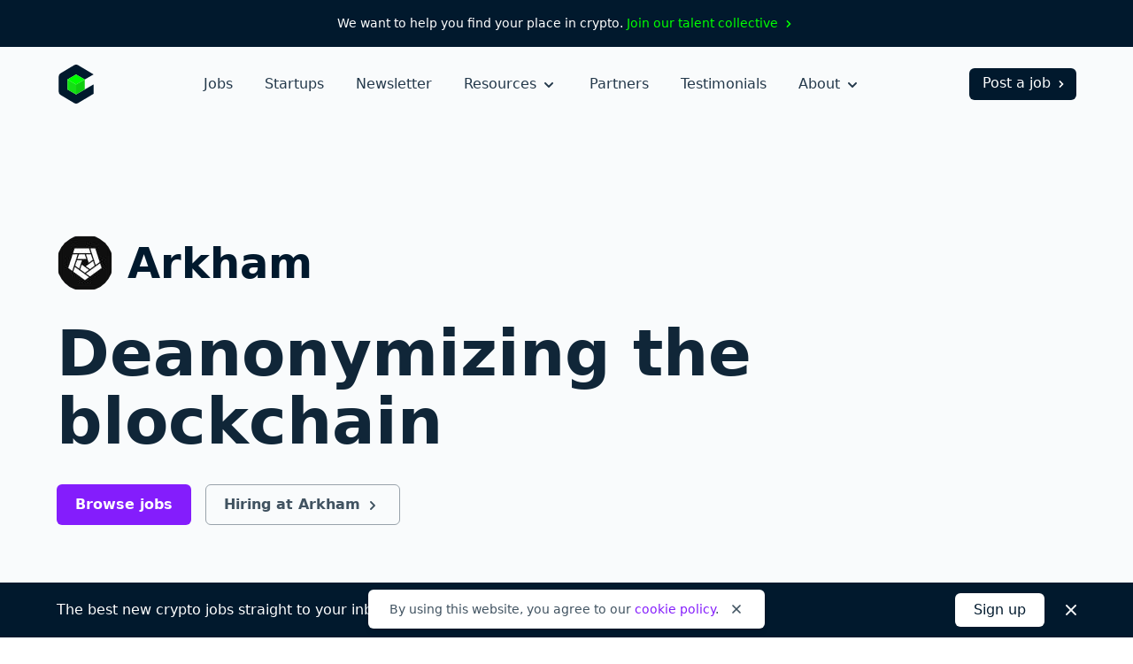

--- FILE ---
content_type: text/html; charset=utf-8
request_url: https://cryptocurrencyjobs.co/startups/arkham/
body_size: 11543
content:
<!doctype html><html lang=en><head><meta charset=utf-8><meta content="IE=Edge" http-equiv=X-UA-Compatible><meta name=viewport content="width=device-width,initial-scale=1"><title>Jobs at Arkham - Cryptocurrency Jobs</title>
<meta name=description content="Blockchain jobs at Arkham. Remote SEO Manager.
Blockchain Data Analyst in London, New York NY, or Remote.
Sales Associate in London, New York NY, or Remote.
Arkham - Deanonymizing the blockchain."><link rel=canonical href=https://cryptocurrencyjobs.co/startups/arkham/><link rel=search href=/opensearch.xml type=application/opensearchdescription+xml title="Search Cryptocurrency Jobs"><link rel=preload as=style href="/css/styles.min.734e0b6772451ed169967c1b0093b5ad57a64acc38724930335955bd2c3e8659.css"><link rel=stylesheet href="/css/styles.min.734e0b6772451ed169967c1b0093b5ad57a64acc38724930335955bd2c3e8659.css"><style>@media screen and (max-width:640px){.navbar-burger.is-active>.icon-close,.navbar-menu.is-active{display:block!important}.navbar-burger.is-active>.icon-open{display:none!important}}</style><link rel=apple-touch-icon sizes=180x180 href=/favicons/apple-touch-icon.png><link rel=icon type=image/png sizes=32x32 href=/favicons/favicon-32x32.png><link rel=icon type=image/png sizes=16x16 href=/favicons/favicon-16x16.png><link rel=icon href=/favicons/favicon.ico><link rel=manifest href=/favicons/manifest.json><link rel=mask-icon href=/favicons/safari-pinned-tab.svg color=#01192d><meta name=theme-color content="#ffffff"><meta property="og:type" content="website"><meta property="og:site_name" content="Cryptocurrency Jobs"><meta property="og:title" content="Jobs at Arkham"><meta property="og:description" content="Blockchain jobs at Arkham. Remote SEO Manager.
Blockchain Data Analyst in London, New York NY, or Remote.
Sales Associate in London, New York NY, or Remote.
Arkham - Deanonymizing the blockchain."><meta property="og:image" content="
  https://cryptocurrencyjobs.co/startups/assets/logos/arkham.4d76d17f7fe6b114931db9d91df5ee781f668a052b7a15f14e8c80495bb9d1ce.jpg
"><meta property="og:url" content="https://cryptocurrencyjobs.co/startups/arkham/"><meta name=twitter:card content="summary"><meta name=twitter:site content="jobsincrypto"><meta name=twitter:creator content="@3reps"><meta name=twitter:dnt content="on"><script>window.minimalAnalytics={trackingId:"G-C8DXH0JDC3",autoTrack:!0}</script><script async src=/js/google-analytics.min.e5b48614096db3a7c6d2167a8db691c27d8e2249890b982a10a7e3055e7b31e6.js></script></head><body><div class="flex justify-center text-sm text-white font-medium bg-gray-900 px-4 sm:px-6 xl:px-0 py-2 sm:py-4"><div class="flex flex-wrap items-center leading-loose sm:leading-normal">We want to help you find your place in crypto.&nbsp;
<a class="text-green group hover:text-green-darkest transition-colors" href=/talent-collective/>Join our talent collective
<span class=group-hover:hidden aria-hidden=true><svg class="inline h-4 w-4" viewBox="0 0 20 20" fill="currentcolor"><path d="M7.293 14.707a1 1 0 010-1.414L10.586 10 7.293 6.707a1 1 0 011.414-1.414l4 4a1 1 0 010 1.414l-4 4a1 1 0 01-1.414.0z"/></svg>
</span><span class="hidden group-hover:inline" aria-hidden=true><svg class="inline h-4 w-4" viewBox="0 0 20 20" fill="currentcolor"><path d="M10.293 5.293a1 1 0 011.414.0l4 4a1 1 0 010 1.414l-4 4a1 1 0 01-1.414-1.414L12.586 11H5a1 1 0 110-2h7.586l-2.293-2.293a1 1 0 010-1.414z"/></svg></span></a></div></div><header id=header-nav class="bg-gray-50 py-5"><div class="lg:max-w-6xl mx-auto px-4 sm:px-6 xl:px-0"><div class="sm:flex sm:items-center"><div class="flex sm:flex-none items-center justify-between"><a href=/ aria-label=Homepage><img id=logo class="h-10 sm:h-11 w-10 sm:w-11" height=44 width=44 src=/images/cryptocurrency-jobs-logo.svg alt="Cryptocurrency Jobs">
<img id=navbar-logo class="hidden h-10 w-10" height=44 width=44 src=/images/cryptocurrency-jobs-logo-darkmode.svg alt="Cryptocurrency Jobs">
</a><button class="flex flex-column sm:hidden text-gray-900 cursor-pointer justify-end navbar-burger" aria-label="Open mobile navigation"><svg class="h-7 w-7 icon-open sm:ml-2 sm:-mr-1 pointer-events-none" aria-hidden="true" fill="currentcolor" height="32" width="32" viewBox="0 0 20 20"><path d="M3 5a1 1 0 011-1h12a1 1 0 110 2H4A1 1 0 013 5zm0 5a1 1 0 011-1h12a1 1 0 110 2H4a1 1 0 01-1-1zm0 5a1 1 0 011-1h12a1 1 0 110 2H4a1 1 0 01-1-1z"/></svg><svg class="hidden h-7 w-7 sm:ml-2 sm:-mr-1 icon-close pointer-events-none text-white" aria-hidden="true" fill="currentcolor" height="32" width="32" viewBox="0 0 20 20"><path d="M4.293 4.293a1 1 0 011.414.0L10 8.586l4.293-4.293a1 1 0 111.414 1.414L11.414 10l4.293 4.293a1 1 0 01-1.414 1.414L10 11.414l-4.293 4.293a1 1 0 01-1.414-1.414L8.586 10 4.293 5.707a1 1 0 010-1.414z"/></svg></button></div><div id=navigation class="hidden sm:flex sm:flex-grow navbar-menu"><nav class="sm:flex sm:items-center sm:mx-auto text-xl sm:text-base mt-16 sm:mt-0"><div class="py-3 sm:py-0"><a class="block text-white sm:text-gray-700 font-medium hover:opacity-75 transition-opacity" href=/>Jobs</a></div><div class="py-3 sm:py-0 sm:ml-4 md:ml-7 xl:ml-9"><a class="block text-white sm:text-gray-700 font-medium hover:opacity-75 transition-opacity" href=/startups/>Startups</a></div><div class="py-3 sm:py-0 sm:ml-4 md:ml-7 xl:ml-9"><a class="block text-white sm:text-gray-700 font-medium hover:opacity-75 transition-opacity" href=/newsletter/>Newsletter</a></div><div class="py-3 sm:py-0 dropdown inline-block sm:relative min-w-full sm:min-w-0 navbar-item z-10 sm:ml-4 md:ml-7 xl:ml-9"><button class="text-white sm:text-gray-700 font-medium dropdown-link inline-flex items-center justify-between menu-button navbar-link min-w-full sm:min-w-0 group focus-visible-only hover:opacity-75 transition-opacity" aria-expanded=false>
Resources
<span><svg class="inline h-6 sm:h-5 w-6 sm:w-5 sm:ml-0.5 md:ml-1 pointer-events-none group-hover:text-gray-200 sm:group-hover:text-current sm:group-hover:opacity-75 transition-opacity" fill="currentcolor" viewBox="0 0 20 20"><path d="M5.293 7.293a1 1 0 011.414.0L10 10.586l3.293-3.293a1 1 0 111.414 1.414l-4 4a1 1 0 01-1.414.0l-4-4a1 1 0 010-1.414z"/></svg></span></button><ul class="hidden sm:absolute dropdown-content sm:text-base font-normal sm:bg-white my-4 sm:mb-0 sm:mt-1 sm:px-5 sm:py-2 sm:shadow-md space-y-3 sm:space-y-0 sm:rounded-md lg:-left-5 sm:origin-top-right sm:right-0 w-100 sm:w-44 xl:w-48 sm:z-20"><li class="dropdown-item group"><a class="block dropdown-link navbar-item text-lg sm:text-base text-white sm:text-gray-600 sm:py-1 md:py-2 hover:text-gray-300 sm:hover:text-purple transition-colors" href=/blog/>Blog
<span class="hidden sm:inline float-right opacity-0 group-hover:opacity-100" aria-hidden=true><svg class="inline h-4 w-4 sm:ml-0.5 sm:md:ml-1" viewBox="0 0 20 20" fill="currentcolor"><path d="M10.293 5.293a1 1 0 011.414.0l4 4a1 1 0 010 1.414l-4 4a1 1 0 01-1.414-1.414L12.586 11H5a1 1 0 110-2h7.586l-2.293-2.293a1 1 0 010-1.414z"/></svg></span></a></li><li class="dropdown-item group"><a class="block dropdown-link navbar-item text-lg sm:text-base text-white sm:text-gray-600 sm:py-1 md:py-2 hover:text-gray-300 sm:hover:text-purple transition-colors" href=/newsletter/>Job Alerts
<span class="hidden sm:inline float-right opacity-0 group-hover:opacity-100" aria-hidden=true><svg class="inline h-4 w-4 sm:ml-0.5 sm:md:ml-1" viewBox="0 0 20 20" fill="currentcolor"><path d="M10.293 5.293a1 1 0 011.414.0l4 4a1 1 0 010 1.414l-4 4a1 1 0 01-1.414-1.414L12.586 11H5a1 1 0 110-2h7.586l-2.293-2.293a1 1 0 010-1.414z"/></svg></span></a></li><li class="dropdown-item group"><a class="block dropdown-link navbar-item text-lg sm:text-base text-white sm:text-gray-600 sm:py-1 md:py-2 hover:text-gray-300 sm:hover:text-purple transition-colors" href=/job-collections/>Job Collections
<span class="hidden sm:inline float-right opacity-0 group-hover:opacity-100" aria-hidden=true><svg class="inline h-4 w-4 sm:ml-0.5 sm:md:ml-1" viewBox="0 0 20 20" fill="currentcolor"><path d="M10.293 5.293a1 1 0 011.414.0l4 4a1 1 0 010 1.414l-4 4a1 1 0 01-1.414-1.414L12.586 11H5a1 1 0 110-2h7.586l-2.293-2.293a1 1 0 010-1.414z"/></svg></span></a></li><li class="dropdown-item group"><a class="block dropdown-link navbar-item text-lg sm:text-base text-white sm:text-gray-600 sm:py-1 md:py-2 hover:text-gray-300 sm:hover:text-purple transition-colors" href=/salaries/>Salaries
<span class="hidden sm:inline float-right opacity-0 group-hover:opacity-100" aria-hidden=true><svg class="inline h-4 w-4 sm:ml-0.5 sm:md:ml-1" viewBox="0 0 20 20" fill="currentcolor"><path d="M10.293 5.293a1 1 0 011.414.0l4 4a1 1 0 010 1.414l-4 4a1 1 0 01-1.414-1.414L12.586 11H5a1 1 0 110-2h7.586l-2.293-2.293a1 1 0 010-1.414z"/></svg></span></a></li><li class="dropdown-item group"><a class="block dropdown-link navbar-item text-lg sm:text-base text-white sm:text-gray-600 sm:py-1 md:py-2 hover:text-gray-300 sm:hover:text-purple transition-colors" href=/talent-collective/>Talent Collective
<span class="hidden sm:inline float-right opacity-0 group-hover:opacity-100" aria-hidden=true><svg class="inline h-4 w-4 sm:ml-0.5 sm:md:ml-1" viewBox="0 0 20 20" fill="currentcolor"><path d="M10.293 5.293a1 1 0 011.414.0l4 4a1 1 0 010 1.414l-4 4a1 1 0 01-1.414-1.414L12.586 11H5a1 1 0 110-2h7.586l-2.293-2.293a1 1 0 010-1.414z"/></svg></span></a></li></ul></div><div class="py-3 sm:py-0 sm:hidden lg:block sm:ml-4 md:ml-7 xl:ml-9"><a class="block text-white sm:text-gray-700 font-medium hover:opacity-75 transition-opacity" href=/partners/>Partners</a></div><div class="py-3 sm:py-0 sm:hidden lg:block sm:ml-4 md:ml-7 xl:ml-9"><a class="block text-white sm:text-gray-700 font-medium hover:opacity-75 transition-opacity" href=/testimonials/>Testimonials</a></div><div class="py-3 sm:py-0 dropdown inline-block sm:relative min-w-full sm:min-w-0 navbar-item z-10 sm:ml-4 md:ml-7 xl:ml-9"><button class="text-white sm:text-gray-700 font-medium dropdown-link inline-flex items-center justify-between menu-button navbar-link min-w-full sm:min-w-0 group focus-visible-only hover:opacity-75 transition-opacity" aria-expanded=false>
About
<span><svg class="inline h-6 sm:h-5 w-6 sm:w-5 sm:ml-0.5 md:ml-1 pointer-events-none group-hover:text-gray-200 sm:group-hover:text-current sm:group-hover:opacity-75 transition-opacity" fill="currentcolor" viewBox="0 0 20 20"><path d="M5.293 7.293a1 1 0 011.414.0L10 10.586l3.293-3.293a1 1 0 111.414 1.414l-4 4a1 1 0 01-1.414.0l-4-4a1 1 0 010-1.414z"/></svg></span></button><ul class="hidden sm:absolute dropdown-content sm:text-base font-normal sm:bg-white my-4 sm:mb-0 sm:mt-1 sm:px-5 sm:py-2 sm:shadow-md space-y-3 sm:space-y-0 sm:rounded-md lg:-left-5 sm:origin-top-right sm:right-0 w-100 sm:w-44 xl:w-48 sm:z-20"><li class="dropdown-item group"><a class="block dropdown-link navbar-item text-lg sm:text-base text-white sm:text-gray-600 sm:py-1 md:py-2 hover:text-gray-300 sm:hover:text-purple transition-colors" href=/about/>About Us
<span class="hidden sm:inline float-right opacity-0 group-hover:opacity-100" aria-hidden=true><svg class="inline h-4 w-4 sm:ml-0.5 sm:md:ml-1" viewBox="0 0 20 20" fill="currentcolor"><path d="M10.293 5.293a1 1 0 011.414.0l4 4a1 1 0 010 1.414l-4 4a1 1 0 01-1.414-1.414L12.586 11H5a1 1 0 110-2h7.586l-2.293-2.293a1 1 0 010-1.414z"/></svg></span></a></li><li class="dropdown-item group"><a class="block dropdown-link navbar-item text-lg sm:text-base text-white sm:text-gray-600 sm:py-1 md:py-2 hover:text-gray-300 sm:hover:text-purple transition-colors" href=/press/>Press
<span class="hidden sm:inline float-right opacity-0 group-hover:opacity-100" aria-hidden=true><svg class="inline h-4 w-4 sm:ml-0.5 sm:md:ml-1" viewBox="0 0 20 20" fill="currentcolor"><path d="M10.293 5.293a1 1 0 011.414.0l4 4a1 1 0 010 1.414l-4 4a1 1 0 01-1.414-1.414L12.586 11H5a1 1 0 110-2h7.586l-2.293-2.293a1 1 0 010-1.414z"/></svg></span></a></li><li class="hidden sm:block md:block lg:hidden dropdown-item group"><a class="block dropdown-link navbar-item text-lg sm:text-base text-white sm:text-gray-600 sm:py-1 md:py-2 hover:text-gray-300 sm:hover:text-purple transition-colors" href=/post-a-job/#pricing>Pricing
<span class="hidden sm:inline float-right opacity-0 group-hover:opacity-100" aria-hidden=true><svg class="inline h-4 w-4 sm:ml-0.5 sm:md:ml-1" viewBox="0 0 20 20" fill="currentcolor"><path d="M10.293 5.293a1 1 0 011.414.0l4 4a1 1 0 010 1.414l-4 4a1 1 0 01-1.414-1.414L12.586 11H5a1 1 0 110-2h7.586l-2.293-2.293a1 1 0 010-1.414z"/></svg></span></a></li><li class="hidden sm:block md:block lg:hidden dropdown-item group"><a class="block dropdown-link navbar-item text-lg sm:text-base text-white sm:text-gray-600 sm:py-1 md:py-2 hover:text-gray-300 sm:hover:text-purple transition-colors" href=/partners/>Partners
<span class="hidden sm:inline float-right opacity-0 group-hover:opacity-100" aria-hidden=true><svg class="inline h-4 w-4 sm:ml-0.5 sm:md:ml-1" viewBox="0 0 20 20" fill="currentcolor"><path d="M10.293 5.293a1 1 0 011.414.0l4 4a1 1 0 010 1.414l-4 4a1 1 0 01-1.414-1.414L12.586 11H5a1 1 0 110-2h7.586l-2.293-2.293a1 1 0 010-1.414z"/></svg></span></a></li><li class="dropdown-item group"><a class="block dropdown-link navbar-item text-lg sm:text-base text-white sm:text-gray-600 sm:py-1 md:py-2 hover:text-gray-300 sm:hover:text-purple transition-colors" href=/testimonials/>Testimonials
<span class="hidden sm:inline float-right opacity-0 group-hover:opacity-100" aria-hidden=true><svg class="inline h-4 w-4 sm:ml-0.5 sm:md:ml-1" viewBox="0 0 20 20" fill="currentcolor"><path d="M10.293 5.293a1 1 0 011.414.0l4 4a1 1 0 010 1.414l-4 4a1 1 0 01-1.414-1.414L12.586 11H5a1 1 0 110-2h7.586l-2.293-2.293a1 1 0 010-1.414z"/></svg></span></a></li><li class="dropdown-item group"><a class="block dropdown-link navbar-item text-lg sm:text-base text-white sm:text-gray-600 sm:py-1 md:py-2 hover:text-gray-300 sm:hover:text-purple transition-colors" href=https://x.com/jobsincrypto target=_blank rel=noopener>Twitter
<span class="hidden sm:inline float-right opacity-0 group-hover:opacity-100" aria-hidden=true><svg class="inline h-4 w-4 sm:ml-0.5 sm:md:ml-1" viewBox="0 0 20 20" fill="currentcolor"><path d="M10.293 5.293a1 1 0 011.414.0l4 4a1 1 0 010 1.414l-4 4a1 1 0 01-1.414-1.414L12.586 11H5a1 1 0 110-2h7.586l-2.293-2.293a1 1 0 010-1.414z"/></svg></span></a></li><li class="dropdown-item group"><a class="block dropdown-link navbar-item text-lg sm:text-base text-white sm:text-gray-600 sm:py-1 md:py-2 hover:text-gray-300 sm:hover:text-purple transition-colors" href=/contact/>Contact Us
<span class="hidden sm:inline float-right opacity-0 group-hover:opacity-100" aria-hidden=true><svg class="inline h-4 w-4 sm:ml-0.5 sm:md:ml-1" viewBox="0 0 20 20" fill="currentcolor"><path d="M10.293 5.293a1 1 0 011.414.0l4 4a1 1 0 010 1.414l-4 4a1 1 0 01-1.414-1.414L12.586 11H5a1 1 0 110-2h7.586l-2.293-2.293a1 1 0 010-1.414z"/></svg></span></a></li></ul></div></nav><div class="block navbar-item text-center mt-10 sm:mt-0 pb-12 sm:pb-0"><a class="block sm:flex sm:items-center text-lg sm:text-base sm:text-white font-medium bg-white sm:bg-gray-900 sm:hover:bg-gray-600 sm:transition-colors border border-transparent px-5 py-2.5 sm:pb-1.5 sm:pl-3.5 sm:pr-2 sm:pt-1 rounded-md group hover:bg-gray-200 transition-colors" href=/post-a-job/ onclick='trackInternalLink("Nav: Post a Job")'>Post a job
<span class=group-hover:hidden aria-hidden=true><svg class="inline h-4 w-4 ml-0.5 md:ml-1" viewBox="0 0 20 20" fill="currentcolor"><path d="M7.293 14.707a1 1 0 010-1.414L10.586 10 7.293 6.707a1 1 0 011.414-1.414l4 4a1 1 0 010 1.414l-4 4a1 1 0 01-1.414.0z"/></svg>
</span><span class="hidden group-hover:inline" aria-hidden=true><svg class="inline h-4 w-4 ml-0.5 md:ml-1" viewBox="0 0 20 20" fill="currentcolor"><path d="M10.293 5.293a1 1 0 011.414.0l4 4a1 1 0 010 1.414l-4 4a1 1 0 01-1.414-1.414L12.586 11H5a1 1 0 110-2h7.586l-2.293-2.293a1 1 0 010-1.414z"/></svg></span></a></div></div></div></div></header><main class=antialiased><div class=bg-gray-50><div class="lg:max-w-6xl mx-auto pb-16 md:pb-24 lg:pb-32 xl:pb-46 pt-20 md:pt-28 lg:pt-32 xl:pt-32 px-4 sm:px-6 xl:px-0"><div class="flex justify-start items-center"><img class="inline h-14 md:h-16 w-14 md:w-16 bg-white lazyload rounded-full" src=/startups/assets/logos/arkham.jpg srcset="[data-uri]" data-sizes=auto data-src=/startups/assets/logos/arkham.jpg data-srcset="
                /startups/assets/logos/arkham_hu_1c37780642e10c98.jpg 64w,
                /startups/assets/logos/arkham_hu_34e8b98bba3630ad.jpg 128w" height=400 width=400 alt="Arkham logo"><h1 class="inline text-2xl md:text-4xl lg:text-5xl text-gray-900 font-bold leading-tight md:leading-tighter lg:leading-tighter ml-4">Arkham</h1></div><h2 class="text-3xl md:text-6xl lg:text-7xl text-gray-800 font-semibold md:leading-tighter lg:leading-tighter mt-3 md:mt-8">Deanonymizing the blockchain</h2><div class="flex flex-wrap text-center mt-8 space-y-4 sm:space-y-0 sm:space-x-4"><a class="w-full sm:w-auto flex-none text-white font-semibold bg-purple border border-transparent px-5 py-2.5 rounded-md hover:bg-gray-900 transition-colors" href=#open-jobs>Browse jobs
</a><a class="flex-none sm:inline-flex sm:items-center w-full sm:w-auto text-gray-600 font-semibold bg-none border border-gray-400 px-5 py-2.5 rounded-md group hover:border-gray-900 transition-colors" href=/post-a-job/ onclick='trackInternalLink("CTA: Post a job")'>Hiring at Arkham
<span class=group-hover:hidden aria-hidden=true><svg class="inline h-5 w-5 sm:ml-0.5 md:ml-1" viewBox="0 0 20 20" fill="currentcolor"><path d="M7.293 14.707a1 1 0 010-1.414L10.586 10 7.293 6.707a1 1 0 011.414-1.414l4 4a1 1 0 010 1.414l-4 4a1 1 0 01-1.414.0z"/></svg>
</span><span class="hidden group-hover:inline" aria-hidden=true><svg class="inline h-5 w-5 sm:ml-0.5 md:ml-1" viewBox="0 0 20 20" fill="currentcolor"><path d="M10.293 5.293a1 1 0 011.414.0l4 4a1 1 0 010 1.414l-4 4a1 1 0 01-1.414-1.414L12.586 11H5a1 1 0 110-2h7.586l-2.293-2.293a1 1 0 010-1.414z"/></svg></span></a></div></div></div><section><div class="bg-white py-20 md:py-32"><div class="lg:max-w-6xl mx-auto px-4 sm:px-6 xl:px-0"><h2 id=open-jobs class="text-3xl md:text-5xl lg:text-6xl text-gray-900 font-extrabold md:leading-tighter lg:leading-tighter tracking-tight">Open jobs</h2><p class="md:max-w-3xl text-lg md:text-2xl text-gray-700 mt-4">Browse and apply for open positions at Arkham.</p><div class="mt-8 md:mt-10"><div class="md:max-w-3xl prose md:prose-xl text-gray-600"><p>There are no job openings at Arkham listed on Cryptocurrency Jobs right
now. You can <a class="text-purple hover:text-gray-900 transition-colors" href=/newsletter/>sign up</a>
to receive our weekly email with the latest crypto jobs.</p><p>Start a <a class="text-purple hover:text-gray-900 transition-colors" href=/>new search</a>
now to view all the great job opportunities at teams that are hiring.</p></div></div><div class=md:mt-28><div class=mt-12><p class="text-sm md:text-lg text-red-700 font-bold uppercase tracking-wide mb-4 md:mb-8">Closed</p><h3 class="md:text-xl font-semibold mb-2 md:mb-4"><a class="text-purple hover:text-gray-900 transition-colors" href=/marketing/>Marketing</a></h3><div class="border-t border-gray-200"><div class=py-4><h4 class="cursor-not-allowed text-xl md:text-3xl text-gray-400 font-bold">SEO Manager</h4><ul class="md:text-lg text-gray-700 mt-2 md:mt-1"><li class=inline-block><a class="inline-block hover:text-purple transition-colors" href=https://cryptocurrencyjobs.co/remote/>Remote</a></li></ul></div></div></div><div class=mt-12><h3 class="md:text-xl font-semibold mb-2 md:mb-4"><a class="text-purple hover:text-gray-900 transition-colors" href=/other/>Other</a></h3><div class="border-t border-gray-200"><div class=py-4><h4 class="cursor-not-allowed text-xl md:text-3xl text-gray-400 font-bold">Blockchain Data Analyst</h4><ul class="md:text-lg text-gray-700 mt-2 md:mt-1"><li class=inline-block><a class="hover:text-purple transition-colors" href=/london/>London</a></li><li class=inline-block><span class="px-1 md:px-2" aria-hidden=true>&#183;</span><a class="hover:text-purple transition-colors" href=/new-york/>New York</a><a class="hover:text-purple transition-colors" href=/new-york/>
(NY)</a></li><li class=inline-block><span class="px-1 md:px-2" aria-hidden=true>&#183;</span><a class="inline-block hover:text-purple transition-colors" href=https://cryptocurrencyjobs.co/remote/>
Remote</a></li></ul></div></div></div><div class=mt-12><h3 class="md:text-xl font-semibold mb-2 md:mb-4"><a class="text-purple hover:text-gray-900 transition-colors" href=/sales/>Sales</a></h3><div class="border-t border-gray-200"><div class=py-4><h4 class="cursor-not-allowed text-xl md:text-3xl text-gray-400 font-bold">Sales Associate</h4><ul class="md:text-lg text-gray-700 mt-2 md:mt-1"><li class=inline-block><a class="hover:text-purple transition-colors" href=/london/>London</a></li><li class=inline-block><span class="px-1 md:px-2" aria-hidden=true>&#183;</span><a class="hover:text-purple transition-colors" href=/new-york/>New York</a><a class="hover:text-purple transition-colors" href=/new-york/>
(NY)</a></li><li class=inline-block><span class="px-1 md:px-2" aria-hidden=true>&#183;</span><a class="inline-block hover:text-purple transition-colors" href=https://cryptocurrencyjobs.co/remote/>
Remote</a></li></ul></div></div></div></div></div></div><div class="lg:max-w-6xl mx-auto px-4 sm:px-6 xl:px-0 py-20 md:py-32"><h2 class="text-3xl md:text-5xl lg:text-6xl text-gray-900 font-extrabold md:leading-tighter lg:leading-tighter tracking-tight">Join the community</h2><ul class="mt-8 md:mt-10"><li class="text-xl md:text-3xl lg:text-4xl text-purple font-semibold pb-1 md:pb-2.5"><a class="inline-flex items-center hover:text-gray-900 transition-colors" href=https://discord.gg/arkham target=_blank rel="noopener noreferrer">Discord
<span aria-hidden=true><svg class="inline h-5 md:h-9 lg:h-10 w-5 md:w-9 lg:w-10 ml-0.5 sm:ml-1 lg:ml-2" viewBox="0 0 20 20" fill="currentcolor"><path d="M10.293 5.293a1 1 0 011.414.0l4 4a1 1 0 010 1.414l-4 4a1 1 0 01-1.414-1.414L12.586 11H5a1 1 0 110-2h7.586l-2.293-2.293a1 1 0 010-1.414z"/></svg></span></a></li><li class="text-xl md:text-3xl lg:text-4xl text-purple font-semibold py-1 md:py-2.5"><a class="inline-flex items-center hover:text-gray-900 transition-colors" href=https://t.me/arkhamintelligence target=_blank rel="noopener noreferrer">Telegram
<span aria-hidden=true><svg class="inline h-5 md:h-9 lg:h-10 w-5 md:w-9 lg:w-10 ml-0.5 sm:ml-1 lg:ml-2" viewBox="0 0 20 20" fill="currentcolor"><path d="M10.293 5.293a1 1 0 011.414.0l4 4a1 1 0 010 1.414l-4 4a1 1 0 01-1.414-1.414L12.586 11H5a1 1 0 110-2h7.586l-2.293-2.293a1 1 0 010-1.414z"/></svg></span></a></li><li class="text-xl md:text-3xl lg:text-4xl text-purple font-semibold py-1 md:py-2.5"><a class="inline-flex items-center hover:text-gray-900 transition-colors" href=https://twitter.com/ArkhamIntel target=_blank rel="noopener noreferrer">Twitter
<span aria-hidden=true><svg class="inline h-5 md:h-9 lg:h-10 w-5 md:w-9 lg:w-10 ml-0.5 sm:ml-1 lg:ml-2" viewBox="0 0 20 20" fill="currentcolor"><path d="M10.293 5.293a1 1 0 011.414.0l4 4a1 1 0 010 1.414l-4 4a1 1 0 01-1.414-1.414L12.586 11H5a1 1 0 110-2h7.586l-2.293-2.293a1 1 0 010-1.414z"/></svg></span></a></li><li class="text-xl md:text-3xl lg:text-4xl text-purple font-semibold pt-1 md:pt-2.5"><a class="inline-flex items-center hover:text-gray-900 transition-colors" href="https://www.arkhamintelligence.com/?ref=cryptocurrencyjobs.co" target=_blank rel="noopener noreferrer">Website
<span aria-hidden=true><svg class="inline h-5 md:h-9 lg:h-10 w-5 md:w-9 lg:w-10 ml-0.5 sm:ml-1 lg:ml-2" viewBox="0 0 20 20" fill="currentcolor"><path d="M10.293 5.293a1 1 0 011.414.0l4 4a1 1 0 010 1.414l-4 4a1 1 0 01-1.414-1.414L12.586 11H5a1 1 0 110-2h7.586l-2.293-2.293a1 1 0 010-1.414z"/></svg></span></a></li></ul></div></section><section class="bg-gray-50 py-20 md:py-24 lg:py-32"><div class="lg:max-w-6xl mx-auto px-4 sm:px-6 xl:px-0"><p class="md:text-lg text-gray-700 text-center">Browse, connect and join a team</p><h2 class="text-3xl md:text-5xl lg:text-6xl text-gray-900 font-extrabold md:leading-tighter lg:leading-tighter text-center tracking-tight mt-1 md:mt-2">Related startups</h2><div class="grid grid-cols-1 sm:grid-cols-2 md:grid-cols-3 lg:grid-cols-4 gap-8 mt-16 md:mt-20"><a class="flex flex-col bg-white p-6 rounded-md shadow-md hover:shadow-lg transition-shadow" href=/startups/quranium/><img class="h-12 md:h-14 w-12 md:w-14 bg-white border border-gray-100 lazyload rounded-full" src=/startups/assets/logos/quranium.png srcset="[data-uri]" data-sizes=auto data-src=/startups/assets/logos/quranium.png data-srcset="
          /startups/assets/logos/quranium_hu_aff953b9731ef70a.png 56w,
          /startups/assets/logos/quranium_hu_bf3a0cb2a5a45e26.png 112w" height=400 width=400 alt="Quranium logo"><h3 class="text-xl text-gray-800 font-bold leading-tight mt-8">Quranium</h3><p class="flex-grow text-gray-600 mt-1">Quantum-proof, Layer 1 DLT for the next generation</p></a><a class="flex flex-col bg-white p-6 rounded-md shadow-md hover:shadow-lg transition-shadow" href=/startups/rotki/><img class="h-12 md:h-14 w-12 md:w-14 bg-white border border-gray-100 lazyload rounded-full" src=/startups/assets/logos/rotki.jpg srcset="[data-uri]" data-sizes=auto data-src=/startups/assets/logos/rotki.jpg data-srcset="
          /startups/assets/logos/rotki_hu_8e3504ec6dc59cf5.jpg 56w,
          /startups/assets/logos/rotki_hu_699d2a01e68ace60.jpg 112w" height=400 width=400 alt="Rotki logo"><h3 class="text-xl text-gray-800 font-bold leading-tight mt-8">Rotki</h3><p class="flex-grow text-gray-600 mt-1">An open source crypto portfolio tracker, accounting and analytics tool that protects your privacy</p></a><a class="flex flex-col bg-white p-6 rounded-md shadow-md hover:shadow-lg transition-shadow" href=/startups/penumbra-labs/><img class="h-12 md:h-14 w-12 md:w-14 bg-white border border-gray-100 lazyload rounded-full" src=/startups/assets/logos/penumbra-labs.jpg srcset="[data-uri]" data-sizes=auto data-src=/startups/assets/logos/penumbra-labs.jpg data-srcset="
          /startups/assets/logos/penumbra-labs_hu_a2bef20220e0c245.jpg 56w,
          /startups/assets/logos/penumbra-labs_hu_29794e02b9fe3704.jpg 112w" height=400 width=400 alt="Penumbra Labs logo"><h3 class="text-xl text-gray-800 font-bold leading-tight mt-8">Penumbra Labs</h3><p class="flex-grow text-gray-600 mt-1">A fully private, cross-chain proof-of-stake network and decentralized exchange for the Cosmos and beyond</p></a><a class="flex flex-col bg-white p-6 rounded-md shadow-md hover:shadow-lg transition-shadow" href=/startups/dimo/><img class="h-12 md:h-14 w-12 md:w-14 bg-white border border-gray-100 lazyload rounded-full" src=/startups/assets/logos/dimo.jpg srcset=[data-uri] data-sizes=auto data-src=/startups/assets/logos/dimo.jpg data-srcset="
          /startups/assets/logos/dimo_hu_d3a34f647ad063c7.jpg 56w,
          /startups/assets/logos/dimo_hu_3fdac96c363db4dd.jpg 112w" height=400 width=400 alt="Dimo logo"><h3 class="text-xl text-gray-800 font-bold leading-tight mt-8">Dimo</h3><p class="flex-grow text-gray-600 mt-1">The user-owned digital ecosystem that's driving change</p></a><a class="flex flex-col bg-white p-6 rounded-md shadow-md hover:shadow-lg transition-shadow" href=/startups/folius-ventures/><img class="h-12 md:h-14 w-12 md:w-14 bg-white border border-gray-100 lazyload rounded-full" src=/startups/assets/logos/folius-ventures.jpg srcset="[data-uri]" data-sizes=auto data-src=/startups/assets/logos/folius-ventures.jpg data-srcset="
          /startups/assets/logos/folius-ventures_hu_91eb2d516d51728f.jpg 56w,
          /startups/assets/logos/folius-ventures_hu_d93bcb7f683f5398.jpg 112w" height=344 width=344 alt="Folius Ventures logo"><h3 class="text-xl text-gray-800 font-bold leading-tight mt-8">Folius Ventures</h3><p class="flex-grow text-gray-600 mt-1">Invest in, evangelize, and buidl Web3 initiatives</p></a><a class="flex flex-col bg-white p-6 rounded-md shadow-md hover:shadow-lg transition-shadow" href=/startups/opencover/><img class="h-12 md:h-14 w-12 md:w-14 bg-white border border-gray-100 lazyload rounded-full" src=/startups/assets/logos/opencover.png srcset="[data-uri]" data-sizes=auto data-src=/startups/assets/logos/opencover.png data-srcset="
          /startups/assets/logos/opencover_hu_1c85c296d71497b8.png 56w,
          /startups/assets/logos/opencover_hu_7dbc75ba2da3108.png 112w" height=400 width=400 alt="OpenCover logo"><h3 class="text-xl text-gray-800 font-bold leading-tight mt-8">OpenCover</h3><p class="flex-grow text-gray-600 mt-1">Keeping you safe onchain</p></a><a class="flex flex-col bg-white p-6 rounded-md shadow-md hover:shadow-lg transition-shadow" href=/startups/charged-particles/><img class="h-12 md:h-14 w-12 md:w-14 bg-white border border-gray-100 lazyload rounded-full" src=/startups/assets/logos/charged-particles.jpg srcset="[data-uri]" data-sizes=auto data-src=/startups/assets/logos/charged-particles.jpg data-srcset="
          /startups/assets/logos/charged-particles_hu_2a8c10e3b1c6f542.jpg 56w,
          /startups/assets/logos/charged-particles_hu_b199dfbb8b8d8392.jpg 112w" height=400 width=400 alt="Charged Particles logo"><h3 class="text-xl text-gray-800 font-bold leading-tight mt-8">Charged Particles</h3><p class="flex-grow text-gray-600 mt-1">The groundbreaking new protocol that lets you put digital assets inside your NFTs</p></a><a class="flex flex-col bg-white p-6 rounded-md shadow-md hover:shadow-lg transition-shadow" href=/startups/shard-labs/><img class="h-12 md:h-14 w-12 md:w-14 bg-white border border-gray-100 lazyload rounded-full" src=/startups/assets/logos/shard-labs.jpg srcset=[data-uri] data-sizes=auto data-src=/startups/assets/logos/shard-labs.jpg data-srcset="
          /startups/assets/logos/shard-labs_hu_25913462f7fdfc1b.jpg 56w,
          /startups/assets/logos/shard-labs_hu_ced97eed8f5b2867.jpg 112w" height=400 width=400 alt="Shard Labs logo"><h3 class="text-xl text-gray-800 font-bold leading-tight mt-8">Shard Labs</h3><p class="flex-grow text-gray-600 mt-1">Web3 developers supporting businesses on their way to a new era of collaboration</p></a></div><div class="mt-16 md:mt-24 text-center"><a class="inline-flex items-center text-lg md:text-xl text-purple font-medium group hover:text-gray-900 transition-colors" href=/startups/>Back to all startups
<span class=group-hover:hidden aria-hidden=true><svg class="inline h-5 w-5 sm:ml-0.5 md:ml-1" viewBox="0 0 20 20" fill="currentcolor"><path d="M7.293 14.707a1 1 0 010-1.414L10.586 10 7.293 6.707a1 1 0 011.414-1.414l4 4a1 1 0 010 1.414l-4 4a1 1 0 01-1.414.0z"/></svg>
</span><span class="hidden group-hover:inline" aria-hidden=true><svg class="inline h-5 w-5 sm:ml-0.5 md:ml-1" viewBox="0 0 20 20" fill="currentcolor"><path d="M10.293 5.293a1 1 0 011.414.0l4 4a1 1 0 010 1.414l-4 4a1 1 0 01-1.414-1.414L12.586 11H5a1 1 0 110-2h7.586l-2.293-2.293a1 1 0 010-1.414z"/></svg></span></a></div></div></section></main><div class="antialiased bg-gray-900 py-20 md:py-32"><div class="lg:max-w-6xl mx-auto px-4 sm:px-6 xl:px-0 text-center"><p class="md:text-lg text-gray-300">Join us</p><h2 class="md:max-w-3xl mx-auto text-3xl md:text-5xl lg:text-6xl text-white font-extrabold md:leading-tighter lg:leading-tighter tracking-tight mt-1 md:mt-2">The decentralized future needs you.</h2><div class="max-w-lg mx-auto mt-16"><form action=https://cryptocurrencyjobs.substack.com/api/v1/import/form/ method=post class="sm:flex justify-center mt-2 placeholder-gray-400" target=_blank rel=noopener><input type=hidden name=first_url value=https://cryptocurrencyjobs.co/>
<input type=hidden name=first_referrer value=https://cryptocurrencyjobs.co/>
<input type=hidden name=current_url value=https://cryptocurrencyjobs.co/>
<input type=hidden name=current_referrer value=https://cryptocurrencyjobs.co/>
<input type=hidden name=source value=embed>
<input type=email name=email placeholder="Enter your email" title="Your email address" required class="w-full sm:max-w-md bg-white text-gray-600 border border-transparent px-4 py-2.5 rounded-md">
<button type=submit class="bg-purple sm:h-auto sm:ml-2 mt-4 sm:mt-0 w-full sm:w-auto hover:bg-purple-dark text-white border border-transparent font-semibold px-5 py-2.5 rounded-md transition-colors" onclick='trackOutboundLink("Newsletter")'>
Subscribe</button></form></div></div></div><footer class="text-gray-700 pt-24 md:pt-32"><div class="md:max-w-6xl mx-auto px-4 sm:px-6 xl:px-0"><nav class="flex flex-wrap"><div class="w-full lg:w-1/4 mb-8"><a href=/ aria-label="Go to Cryptocurrency Jobs homepage"><img class="h-10 sm:h-11 w-10 sm:w-11 lazyload" height=44 width=44 src=/images/cryptocurrency-jobs-logo.svg alt="Cryptocurrency Jobs"></a></div><div class="w-1/2 sm:w-1/4 lg:w-3/16 mb-10 md:mb-2 sm:pr-4 md:pr-0"><h2 class="text-sm text-gray-600 mb-3">Roles</h2><ul class="space-y-2 sm:space-y-3"><li><h3><a class="hover:text-purple transition-colors" href=/customer-support/>Customer Support</a></h3></li><li><h3><a class="hover:text-purple transition-colors" href=/design/>Design</a></h3></li><li><h3><a class="hover:text-purple transition-colors" href=/engineering/>Engineering</a></h3></li><li><h3><a class="hover:text-purple transition-colors" href=/entry-level/>Entry-Level</a></h3></li><li><h3><a class="hover:text-purple transition-colors" href=/finance/>Finance</a></h3></li><li><h3><a class="hover:text-purple transition-colors" href=/internship/>Internships</a></h3></li><li><h3><a class="hover:text-purple transition-colors" href=/marketing/>Marketing</a></h3></li><li><h3><a class="hover:text-purple transition-colors" href=/non-tech/>Non-Tech</a></h3></li><li><h3><a class="hover:text-purple transition-colors" href=/operations/>Operations</a></h3></li><li><h3><a class="hover:text-purple transition-colors" href=/product/>Product</a></h3></li><li><h3><a class="hover:text-purple transition-colors" href=/sales/>Sales</a></h3></li><li><h3><a class="hover:text-purple transition-colors" href=/other/>Other</a></h3></li></ul></div><div class="w-1/2 sm:w-1/4 lg:w-3/16 mb-10 md:mb-2 sm:pr-4 md:pr-0"><h2 class="text-sm text-gray-600 mb-3">Collections</h2><ul class="space-y-2 sm:space-y-3"><li><h3><a class="hover:text-purple transition-colors" href=/>Blockchain Jobs</a></h3></li><li><h3><a class="hover:text-purple transition-colors" href=/bitcoin/>Bitcoin Jobs</a></h3></li><li><h3><a class="hover:text-purple transition-colors" href=/cosmos/>Cosmos Jobs</a></h3></li><li><h3><a class="hover:text-purple transition-colors" href=/ethereum/>Ethereum Jobs</a></h3></li><li><h3><a class="hover:text-purple transition-colors" href=/solana/>Solana Jobs</a></h3></li><li><h3><a class="hover:text-purple transition-colors" href=/dao/>DAO Jobs</a></h3></li><li><h3><a class="hover:text-purple transition-colors" href=/defi/>DeFi Jobs</a></h3></li><li><h3><a class="hover:text-purple transition-colors" href=/layer-2/>Layer 2 Jobs</a></h3></li><li><h3><a class="hover:text-purple transition-colors" href=/nft/>NFT Jobs</a></h3></li><li><h3><a class="hover:text-purple transition-colors" href=/remote/>Remote Jobs</a></h3></li><li><h3><a class="hover:text-purple transition-colors" href=/jobs-that-pay-in-crypto/>Pays in Crypto</a></h3></li></ul></div><div class="w-1/2 sm:w-1/4 lg:w-3/16 mb-10 md:mb-2 sm:pr-4 md:pr-0"><h2 class="text-sm text-gray-600 mb-3">Resources</h2><ul class="space-y-2 sm:space-y-3"><li><h3><a class="hover:text-purple transition-colors" href=/blog/>Blog</a></h3></li><li><h3><a class="hover:text-purple transition-colors" href=/post-a-job/>Hiring? Post a Job</a></h3></li><li><h3><a class="hover:text-purple transition-colors" href=/newsletter/>Job Alerts</a></h3></li><li><h3><a class="hover:text-purple transition-colors" href=/job-collections/>Job Collections</a></h3></li><li><h3><a class="hover:text-purple transition-colors" href=/newsletter/>Newsletter</a></h3></li><li><h3><a class="hover:text-purple transition-colors" href=/salaries/>Salaries</a></h3></li><li><h3><a class="hover:text-purple transition-colors" href=/startups/>Startup Directory</a></h3></li><li><h3><a class="hover:text-purple transition-colors" href=/talent-collective/>Talent Collective</a></h3></li></ul></div><div class="w-1/2 sm:w-1/4 lg:w-3/16 mb-10 md:mb-2 sm:pr-4 md:pr-0"><h2 class="text-sm text-gray-600 mb-3">About</h2><ul class="space-y-2 sm:space-y-3"><li><h3><a class="hover:text-purple transition-colors" href=/about/>About Us</a></h3></li><li><h3><a class="hover:text-purple transition-colors" href=/contact/>Advertise</a></h3></li><li><h3><a class="hover:text-purple transition-colors" href=/partners/>Partners</a></h3></li><li><h3><a class="hover:text-purple transition-colors" href=/press/>Press</a></h3></li><li><h3><a class="hover:text-purple transition-colors" href=/post-a-job/#pricing>Pricing</a></h3></li><li><h3><a class="hover:text-purple transition-colors" href=/testimonials/>Testimonials</a></h3></li><li><h3><a class="hover:text-purple transition-colors" href=https://x.com/jobsincrypto target=_blank rel=noopener>Twitter</a></h3></li><li><h3><a class="hover:text-purple transition-colors" href=/contact/>Contact Us</a></h3></li></ul></div></nav></div><div class="bg-white py-6 md:pb-8 md:pt-4 mt-10 md:mt-20"><div class="md:max-w-6xl mx-auto flex flex-col px-4 sm:px-6 xl:px-0"><div class="sm:flex sm:items-center sm:justify-between"><h2 class="sm:mr-20 md:mr-0 text-gray-600">The decentralized future is people. Let's grow your team, together.</h2><div class="sm:min-w-max mt-4 sm:mt-0 text-center"><a class="inline-block w-full sm:min-w-max text-white font-semibold bg-purple border border-transparent px-5 py-2.5 rounded-md hover:bg-gray-900 transition-colors" href=/post-a-job/>Post a job</a></div></div><p class="text-sm text-gray-600 mt-8 sm:mt-4 md:mt-0">© 2026 Cryptocurrency Jobs<span>&nbsp;|</span>
<a class="hover:text-purple transition-colors" href=/terms/>Legal</a></p></div></div></footer><div class="bg-gray-900 bottom-0 hidden newsletter-banner sticky z-40"><div class="max-w-6xl mx-auto pb-6 sm:pb-3 pt-3 px-4 sm:px-6 xl:px-0"><div class="flex flex-wrap items-center justify-between"><div class="flex-1 flex items-center w-0"><p class="text-white font-medium"><span>The best new crypto jobs</span>
<span class="hidden md:inline">straight to your inbox</span></p></div><div class="flex-shrink-0 mt-2 sm:mt-0 order-3 sm:order-2 w-full sm:w-auto"><a class="flex items-center justify-center text-gray-900 font-medium bg-white border border-transparent px-5 py-1.5 rounded-md hover:text-white hover:bg-purple transition-colors" href=/newsletter/>Sign up</a></div><div class="newsletter-banner-close flex-shrink-0 sm:ml-3 order-2 sm:order-3"><button class="flex -mr-3 p-2 rounded-md">
<span class=sr-only>Dismiss</span><svg class="h-5 w-5 text-gray-100 hover:opacity-75 transition-opacity" aria-hidden="true" fill="currentcolor" viewBox="0 0 20 20"><path fill-rule="evenodd" d="M4.293 4.293a1 1 0 011.414.0L10 8.586l4.293-4.293a1 1 0 111.414 1.414L11.414 10l4.293 4.293a1 1 0 01-1.414 1.414L10 11.414l-4.293 4.293a1 1 0 01-1.414-1.414L8.586 10 4.293 5.707a1 1 0 010-1.414z"/></svg></button></div></div></div></div><div class="max-w-6xl mx-auto px-4 sm:px-6 xl:px-0"><div class="cookie-notification-banner max-w-max mx-auto bottom-8 sm:bottom-2.5 left-0 right-0 fixed hidden px-4 sm:px-6 xl:px-0 z-50"><div class="bg-white text-gray-600 p-3 sm:px-6 rounded-md shadow-md"><div class="flex items-center justify-between text-sm"><p>By using this website, you agree to our
<a class="text-purple hover:text-gray-900 transition-colors" href=/terms/>cookie policy</a>.</p><button class="cookie-notification-banner-close ml-3">
<span class=sr-only>Dismiss</span><svg class="h-4 w-4 hover:text-gray-900" aria-hidden="true" fill="currentcolor" viewBox="0 0 20 20"><path d="M4.293 4.293a1 1 0 011.414.0L10 8.586l4.293-4.293a1 1 0 111.414 1.414L11.414 10l4.293 4.293a1 1 0 01-1.414 1.414L10 11.414l-4.293 4.293a1 1 0 01-1.414-1.414L8.586 10 4.293 5.707a1 1 0 010-1.414z"/></svg></button></div></div></div></div><script defer src=/js/nav.min.dd77927f3d69a03b5869e51391c1c21ea9b7b6d519a236e5c830cb403b9604a2.js></script><script async src=/js/cookie-banner.min.f0db8e8abaa8fabadf5e60b7a09f1e5dc133c94f927efdbb2283bf0b0dbcc052.js></script><script defer src=/js/newsletter-banner.min.c51b9844932474d495ab89b06fdf8bf2d5bc2907528fad53f8a4b58e001fb9f0.js></script><script async src=/js/lazysizes.min.js></script><script defer src=/js/smooth-scrolling.min.a1f309292ad225abdeb48f2e235d7fe714c0cbd35817bfc0a90ae83f9328834f.js></script><script type=application/ld+json>{"@context":"https://schema.org/","@type":"Organization","name":"Arkham","url":"https://www.arkhamintelligence.com/","logo":"https://cryptocurrencyjobs.co/startups/assets/logos/arkham.4d76d17f7fe6b114931db9d91df5ee781f668a052b7a15f14e8c80495bb9d1ce.jpg","sameAs":["https://t.me/arkhamintelligence","https://twitter.com/ArkhamIntel"]}</script><script defer src="https://static.cloudflareinsights.com/beacon.min.js/vcd15cbe7772f49c399c6a5babf22c1241717689176015" integrity="sha512-ZpsOmlRQV6y907TI0dKBHq9Md29nnaEIPlkf84rnaERnq6zvWvPUqr2ft8M1aS28oN72PdrCzSjY4U6VaAw1EQ==" data-cf-beacon='{"version":"2024.11.0","token":"94c267f4d00e444cbd9c5ad6e50a5db8","r":1,"server_timing":{"name":{"cfCacheStatus":true,"cfEdge":true,"cfExtPri":true,"cfL4":true,"cfOrigin":true,"cfSpeedBrain":true},"location_startswith":null}}' crossorigin="anonymous"></script>
</body></html>